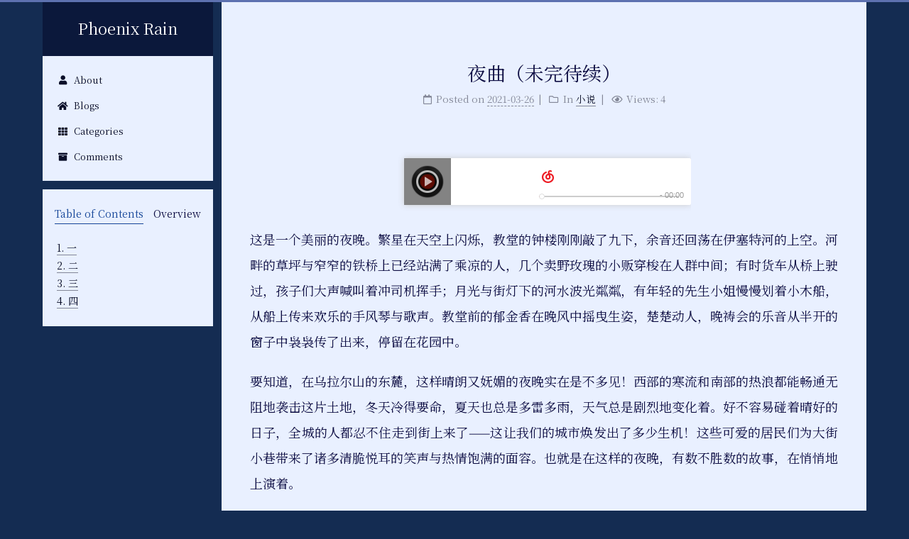

--- FILE ---
content_type: text/html; charset=utf-8
request_url: https://blog.lhp-pku.top/2021/03/26/%E5%A4%9C%E6%9B%B2/index.html
body_size: 14303
content:
<!DOCTYPE html>
<html lang="en">
<head>
  <meta charset="UTF-8">
<meta name="viewport" content="width=device-width, initial-scale=1, maximum-scale=2">
<meta name="theme-color" content="#222">
<meta name="generator" content="Hexo 5.2.0">


  <link rel="apple-touch-icon" sizes="180x180" href="/images/a.png">
  <link rel="icon" type="image/png" sizes="32x32" href="/images/a.jpg">
  <link rel="icon" type="image/png" sizes="16x16" href="/images/a.jpg">
  <link rel="mask-icon" href="/images/a.svg" color="#222">

<link rel="stylesheet" href="/css/main.css">

<link rel="stylesheet" href="https://fonts.loli.net/css?family=Noto+Serif+SC:300,300italic,400,400italic,700,700italic&display=swap&subset=latin,latin-ext">

<link rel="stylesheet" href="//cdn.jsdelivr.net/npm/@fortawesome/fontawesome-free@5.15.0/css/all.min.css">
  <link rel="stylesheet" href="//cdn.jsdelivr.net/npm/animate.css@3.1.1/animate.min.css">

<script class="hexo-configurations">
    var NexT = window.NexT || {};
    var CONFIG = {"hostname":"phoenixrain-pku.github.io","root":"/","scheme":"Pisces","version":"8.0.1","exturl":false,"sidebar":{"position":"left","display":"post","padding":18,"offset":12},"copycode":false,"bookmark":{"enable":false,"color":"#222","save":"auto"},"fancybox":false,"mediumzoom":false,"lazyload":false,"pangu":false,"comments":{"style":"tabs","active":null,"storage":true,"lazyload":false,"nav":null},"motion":{"enable":true,"async":false,"transition":{"post_block":"fadeIn","post_header":"fadeInDown","post_body":"fadeInDown","coll_header":"fadeInLeft","sidebar":"fadeInUp"}},"prism":false,"i18n":{"placeholder":"Searching...","empty":"We didn't find any results for the search: ${query}","hits_time":"${hits} results found in ${time} ms","hits":"${hits} results found"}};
  </script>

  <meta name="description" content="这是一个美丽的夜晚。繁星在天空上闪烁，教堂的钟楼刚刚敲了九下，余音还回荡在伊塞特河的上空。">
<meta property="og:type" content="article">
<meta property="og:title" content="夜曲（未完待续）">
<meta property="og:url" content="https://phoenixrain-pku.github.io/2021/03/26/%E5%A4%9C%E6%9B%B2/index.html">
<meta property="og:site_name" content="Phoenix Rain">
<meta property="og:description" content="这是一个美丽的夜晚。繁星在天空上闪烁，教堂的钟楼刚刚敲了九下，余音还回荡在伊塞特河的上空。">
<meta property="og:locale" content="en_US">
<meta property="article:published_time" content="2021-03-26T15:28:00.000Z">
<meta property="article:modified_time" content="2021-03-26T15:36:24.000Z">
<meta property="article:author" content="Phoenix Rain">
<meta property="article:tag" content="致逸飞">
<meta name="twitter:card" content="summary">


<link rel="canonical" href="https://phoenixrain-pku.github.io/2021/03/26/%E5%A4%9C%E6%9B%B2/">


<script class="page-configurations">
  // https://hexo.io/docs/variables.html
  CONFIG.page = {
    sidebar: "",
    isHome : false,
    isPost : true,
    lang   : 'en'
  };
</script>

  <title>夜曲（未完待续） | Phoenix Rain</title>
  






  <noscript>
  <style>
  body { margin-top: 2rem; }

  .use-motion .menu-item,
  .use-motion .sidebar,
  .use-motion .post-block,
  .use-motion .pagination,
  .use-motion .comments,
  .use-motion .post-header,
  .use-motion .post-body,
  .use-motion .collection-header {
    visibility: visible;
  }

  .use-motion .header,
  .use-motion .site-brand-container .toggle,
  .use-motion .footer { opacity: initial; }

  .use-motion .site-title,
  .use-motion .site-subtitle,
  .use-motion .custom-logo-image {
    opacity: initial;
    top: initial;
  }

  .use-motion .logo-line {
    transform: scaleX(1);
  }

  .search-pop-overlay, .sidebar-nav { display: none; }
  .sidebar-panel { display: block; }
  </style>
</noscript>

<link rel="alternate" href="/atom.xml" title="Phoenix Rain" type="application/atom+xml">
</head>

<body itemscope itemtype="http://schema.org/WebPage" class="use-motion">
  <div class="headband"></div>

  <main class="main">
    <header class="header" itemscope itemtype="http://schema.org/WPHeader">
      <div class="header-inner"><div class="site-brand-container">
  <div class="site-nav-toggle">
    <div class="toggle" aria-label="Toggle navigation bar">
        <span class="toggle-line"></span>
        <span class="toggle-line"></span>
        <span class="toggle-line"></span>
    </div>
  </div>

  <div class="site-meta">

    <a href="/" class="brand" rel="start">
      <i class="logo-line"></i>
      <h1 class="site-title">Phoenix Rain</h1>
      <i class="logo-line"></i>
    </a>
  </div>

  <div class="site-nav-right">
    <div class="toggle popup-trigger">
    </div>
  </div>
</div>



<nav class="site-nav">
  <ul class="main-menu menu">
        <li class="menu-item menu-item-about">

    <a href="/about/" rel="section"><i class="fa fa-user fa-fw"></i>About</a>

  </li>
        <li class="menu-item menu-item-blogs">

    <a href="/" rel="section"><i class="fa fa-home fa-fw"></i>Blogs</a>

  </li>
        <li class="menu-item menu-item-categories">

    <a href="/categories/" rel="section"><i class="fa fa-th fa-fw"></i>Categories</a>

  </li>
        <li class="menu-item menu-item-comments">

    <a href="/comments/" rel="section"><i class="fa fa-archive fa-fw"></i>Comments</a>

  </li>
  </ul>
</nav>




</div>
        
  
  <div class="toggle sidebar-toggle">
    <span class="toggle-line"></span>
    <span class="toggle-line"></span>
    <span class="toggle-line"></span>
  </div>

  <aside class="sidebar">

    <div class="sidebar-inner sidebar-nav-active sidebar-toc-active">
      <ul class="sidebar-nav">
        <li class="sidebar-nav-toc">
          Table of Contents
        </li>
        <li class="sidebar-nav-overview">
          Overview
        </li>
      </ul>

      <!--noindex-->
      <section class="post-toc-wrap sidebar-panel">
          <div class="post-toc animated"><ol class="nav"><li class="nav-item nav-level-2"><a class="nav-link" href="#%E4%B8%80"><span class="nav-number">1.</span> <span class="nav-text">一</span></a></li><li class="nav-item nav-level-2"><a class="nav-link" href="#%E4%BA%8C"><span class="nav-number">2.</span> <span class="nav-text">二</span></a></li><li class="nav-item nav-level-2"><a class="nav-link" href="#%E4%B8%89"><span class="nav-number">3.</span> <span class="nav-text">三</span></a></li><li class="nav-item nav-level-2"><a class="nav-link" href="#%E5%9B%9B"><span class="nav-number">4.</span> <span class="nav-text">四</span></a></li></ol></div>
      </section>
      <!--/noindex-->

      <section class="site-overview-wrap sidebar-panel">
        <div class="site-author site-overview-item animated" itemprop="author" itemscope itemtype="http://schema.org/Person">
  <p class="site-author-name" itemprop="name">Phoenix Rain</p>
  <div class="site-description" itemprop="description">与所有摧毁艺术的事物保持抗衡</div>
</div>
<div class="site-state-wrap site-overview-item animated">
  <nav class="site-state">
      <div class="site-state-item site-state-posts">
          <a href="/archives">
          <span class="site-state-item-count">49</span>
          <span class="site-state-item-name">posts</span>
        </a>
      </div>
      <div class="site-state-item site-state-categories">
            <a href="/categories/">
        <span class="site-state-item-count">5</span>
        <span class="site-state-item-name">categories</span></a>
      </div>
      <div class="site-state-item site-state-tags">
            <a href="/tags/">
        <span class="site-state-item-count">14</span>
        <span class="site-state-item-name">tags</span></a>
      </div>
  </nav>
</div>



      </section>
    </div>
  </aside>
  <div class="sidebar-dimmer"></div>


    </header>

    
  <div class="back-to-top">
    <i class="fa fa-arrow-up"></i>
    <span>0%</span>
  </div>

<noscript>
  <div class="noscript-warning">Theme NexT works best with JavaScript enabled</div>
</noscript>


    <div class="main-inner post posts-expand">
      

      

  


<div class="post-block">
  
  

  <article itemscope itemtype="http://schema.org/Article" class="post-content" lang="en">
    <link itemprop="mainEntityOfPage" href="https://phoenixrain-pku.github.io/2021/03/26/%E5%A4%9C%E6%9B%B2/">

    <span hidden itemprop="author" itemscope itemtype="http://schema.org/Person">
      <meta itemprop="image" content="/images/avatar.gif">
      <meta itemprop="name" content="Phoenix Rain">
      <meta itemprop="description" content="与所有摧毁艺术的事物保持抗衡">
    </span>

    <span hidden itemprop="publisher" itemscope itemtype="http://schema.org/Organization">
      <meta itemprop="name" content="Phoenix Rain">
    </span>
      <header class="post-header">
        <h1 class="post-title" itemprop="name headline">
          夜曲（未完待续）
        </h1>

        <div class="post-meta-container">
          <div class="post-meta">
    <span class="post-meta-item">
      <span class="post-meta-item-icon">
        <i class="far fa-calendar"></i>
      </span>
      <span class="post-meta-item-text">Posted on</span>
      

      <time title="Created: 2021-03-26 23:28:00 / Modified: 23:36:24" itemprop="dateCreated datePublished" datetime="2021-03-26T23:28:00+08:00">2021-03-26</time>
    </span>
    <span class="post-meta-item">
      <span class="post-meta-item-icon">
        <i class="far fa-folder"></i>
      </span>
      <span class="post-meta-item-text">In</span>
        <span itemprop="about" itemscope itemtype="http://schema.org/Thing">
          <a href="/categories/%E5%B0%8F%E8%AF%B4/" itemprop="url" rel="index"><span itemprop="name">小说</span></a>
        </span>
    </span>

  
    <span class="post-meta-item" title="Views" id="busuanzi_container_page_pv" style="display: none;">
      <span class="post-meta-item-icon">
        <i class="far fa-eye"></i>
      </span>
      <span class="post-meta-item-text">Views: </span>
      <span id="busuanzi_value_page_pv"></span>
    </span>
</div>

        </div>
      </header>

    
    
    
    <div class="post-body" itemprop="articleBody">
        <div align="center"><iframe frameborder="no" border="0" marginwidth="0" marginheight="0" width=50% height=86 src="https://music.163.com/outchain/player?type=2&id=5173092&auto=0&height=66"></iframe></div>

<p>这是一个美丽的夜晚。繁星在天空上闪烁，教堂的钟楼刚刚敲了九下，余音还回荡在伊塞特河的上空。<a id="more"></a>河畔的草坪与窄窄的铁桥上已经站满了乘凉的人，几个卖野玫瑰的小贩穿梭在人群中间；有时货车从桥上驶过，孩子们大声喊叫着冲司机挥手；月光与街灯下的河水波光粼粼，有年轻的先生小姐慢慢划着小木船，从船上传来欢乐的手风琴与歌声。教堂前的郁金香在晚风中摇曳生姿，楚楚动人，晚祷会的乐音从半开的窗子中袅袅传了出来，停留在花园中。</p>
<p>要知道，在乌拉尔山的东麓，这样晴朗又妩媚的夜晚实在是不多见！西部的寒流和南部的热浪都能畅通无阻地袭击这片土地，冬天冷得要命，夏天也总是多雷多雨，天气总是剧烈地变化着。好不容易碰着晴好的日子，全城的人都忍不住走到街上来了——这让我们的城市焕发出了多少生机！这些可爱的居民们为大街小巷带来了诸多清脆悦耳的笑声与热情饱满的面容。也就是在这样的夜晚，有数不胜数的故事，在悄悄地上演着。</p>
<h2 id="一"><a href="#一" class="headerlink" title="一"></a>一</h2><p>此时此刻，河畔站着一位年轻姑娘。她像是有些紧张局促，时不时地望向干净清澈的河水，又望向教堂的大门。如果您喜爱阅读诗歌，准能一眼认出来这位姑娘——她为埃克斯摩出版社撰稿，常常发表哀伤柔美的抒情诗。这次是她刚刚从圣彼得堡旅居归来，准备在伊塞特河边继续她的创作。女诗人戴了一顶酒红色的帽子，穿着白衬衫与长裙。她看起来心事重重，仿佛在等什么人——果然，不久后，一位刚刚完成了晚祷的小伙子从教堂走了出来。他稍作张望，很快便认出了女诗人，立刻迈开步伐，走到她身边，冲着她摘下礼帽，微微欠身。女诗人回礼后，他们便一起向河边走去。</p>
<p>“您是刚刚参加了晚祷吗？”女诗人主动开口问道。</p>
<p>“是的，我也为唱诗班演奏风琴。可爱的孩子们呵！他们真是天使，我乐于与他们在一起。”年轻的风琴手回答道。他匆匆瞥了女诗人一眼——她是个瘦削的黑头发姑娘，小圆帽在她的眼睛上方留下阴影。女诗人也转头看了一眼风琴手——目光相撞后，她立刻转开了眼神，脸庞有些泛红。</p>
<p>“我记得您在信中提过您的唱诗班——我童年的时候也参加过。不过不在叶卡捷琳堡，而是在东部一座小镇。”女诗人说。“您常常提起音乐，就我所知，您可是个十足的印象派分子！”</p>
<p>“是这样，我从学生时代就喜欢法国音乐了。只可惜我是个倒霉的风琴手，耳边除了圣乐就是索洛维约夫-谢多伊的调调。唉，您可知道，我是多么憧憬能在塞纳河旁演奏德彪西呢！哪怕一次也好呀！”风琴手说道。他很欢喜，女诗人这么快就同他开启了音乐的话题。他与女诗人从九个月前开始通信，起因是女诗人委托她在编辑部的朋友寻一位教堂乐师，通过信件采访。在通信中他发现到她对法国浪漫派音乐颇有了解，在采访之后继续与她保持着交流，直到她提及要回到叶卡捷琳堡来。他们便约定了在她回来之后的第一夜相见。</p>
<p>女诗人咯咯地笑了。“瞧您说的！我去过塞纳河，并不比咱们这里好多少。”她停下了脚步，低头望着流淌的河水，河面上倒映着金黄色的月亮。“咱们这里多美呀！可亲的人们唱着欢快的民歌，晚风抚平夏日的燥热……啊，那艘小船上的姑娘是在唱格林卡的小曲吗？真是动听！您一定也喜欢格林卡吧？请别见怪，可您的确是在信中没有提到过！您总是在说拉威尔和德彪西……”女诗人斜靠在河边的栏杆上，问道。</p>
<p>“当然，谁会不喜欢格林卡呢？我人生中听过的第一部歌剧就是他写的！那时我才十岁，父亲带我去莫斯科，聆听了一场《鲁斯兰与柳德米拉》。多么绚烂多彩！”风琴手回忆着。</p>
<p>“这部歌剧我也听过，那时我也才是个小姑娘，狂热地爱着普希金，才选了这部去听！当然，我现在也是爱着普希金的！‘我怀着年轻人的希望的幻想，我怀着热恋的狂喜，急急忙忙念起咒语， 我呼唤神灵’，多么有趣呀！”女诗人又笑了。“我曾经还模仿过普希金，他真是像太阳一样耀眼！”</p>
<p>“但似乎您更擅长忧郁的情诗——不必惊讶地看着我，您的诗作我拜读了很多，从中看到了阿赫马托娃的影子。您的诗歌有时甜蜜有时沉重，让人捉摸不透。您似乎渴望爱情，却又似乎表露出胆怯。”</p>
<p>“可别取笑我了！哎，您说的也没错，我的确是一个多愁善感又摇摆不定的女人。不管您信不信，我目前还没有恋爱……我虽然喜欢卖弄些文字功夫，但真的见了人，又不知道怎么把话说得巧妙得体——您瞧，即使是与您这样博学多识的艺术家交谈，我也是有些不知所措的，生怕冲撞了您。因此，若我的话让您感到不愉快了，请您务必提出，也请您相信我不是故意的！”</p>
<p>“当真如此吗？不瞒您说，我感觉与您交谈非常畅快，亲切又自然，就好像这九个月来，我们一直是这样面对面说话一般。”风琴手说完，又抬头看了一眼女诗人，结果恰巧和她的目光撞上。他又感觉她的面颊好像红了起来。</p>
<p>他们又开始沿着河岸继续走路了，教堂的钟又敲了十下。这时河面上的船只已经寥寥无几，月亮升得也更高了。“真是抱歉，”女诗人开口了，“明知道您热爱的是法国音乐，我却硬拉着您讨论什么格林卡！”她垂下眼睛。“请您原谅。今天时间也不早了，我可能得回去收拾房间，房东太太也许还在等我……如果您还有什么想交流的，我随时愿意洗耳恭听……或者说，我由衷地希望和您继续谈下去，如果您不介意的话。”</p>
<p>“当然不！您可知道，今天晚上我感到多么喜悦？我已经很久没有和别人交流得如此欢欣鼓舞了。见到您之前我还有些紧张……毕竟我们在信中的交流是多么天马行空，可我担心万一您见到我后，发现我其实就是个无知浅薄的草木愚夫而打发我离开……因此能听到您这样说，我实在是喜出望外！”风琴手激动地说。</p>
<p>“那明天您什么时候有时间？我可以再来这里等您。”</p>
<p>“明天吗？明天……也许仍是晚上九点？唱诗班九点结束排练。唉，真是感谢您来这里等我。如果您不介意……也许是作为您的等待的补偿，我希望您允许我送您回去。”风琴手的声音越压越低，他小心地看向女诗人。</p>
<p>“您真的这样想吗？您这么说，让我都有些受宠若惊了！”女诗人的声音充满惊喜。“如果您不嫌麻烦的话，我也实在渴望您陪我走完这一趟……您瞧，我就住在河的对岸，也并不会耽误您太多时间。我斗胆提出一个请求：您能否陪我去那边买一束野玫瑰？我喜欢鲜花……想想看，我回到叶卡捷琳堡的第一个夜晚，在与您如此愉快的交谈后，带着玫瑰花回到家中，这是多么幸福啊！我实在是太感激您了！”女诗人像个小孩子般地笑了起来。</p>
<p>两个年轻人一起走到桥边上卖野玫瑰的小贩面前。风琴手想为女诗人买下鲜花，却被她拒绝了。“谢谢您的好意，但我们毕竟是第一次见面，就让您送我东西，实在不妥……”她说道。然后他们便走向河对岸的一排小楼。女诗人上楼前又热切地转向了风琴手，说道：“谢谢您的陪伴！感激不尽！祝您晚安！”</p>
<p>风琴手久久盯着她离去的楼梯口，好像内心深处被什么激发了一般，久久无法平静。“明天！”他在心中暗暗想着。“明天我就能再见到她了！天呐，她看上去也是那般的快乐——我真希望这快乐是我带给她的！”他准备回到自己家中，并且他也知道，接下来的一整天他都得在盛情盼望中煎熬着度过了！</p>
<h2 id="二"><a href="#二" class="headerlink" title="二"></a>二</h2><p>女诗人回到了家中。她的居所是一间东向的小房间，里面铺着薄地毯，花纹模仿了十八世纪的款式。客厅稍显局促，只有一张沙发，除了一幅仿制的布格罗的油画外再无装饰。相比之下卧室则宽敞了许多，里面摆着一张胡桃木双人床。床左侧是梳妆台和气派的大落地灯，右侧是深咖色的衣柜。书房和卫生间挨在一起，都很狭小，尤其是书房，几乎被一张大写字桌占满了。她把野玫瑰插进了一盏玻璃花瓶，开始整理东西。她的行李很少，只有两个软布袋子，里面装着几本书、夏季的裙子、小帽和披肩，以及一些珍珠首饰。她把衣服收进衣柜，又将饰品摆在了梳妆台上，便去休息了。</p>
<p>第二天清晨，女诗人在家中用过了早餐——几片厚面包和一碗热牛奶，还没来得及开始写作，门铃就响了起来。女诗人去开了门，门口站着一位长发的男青年。“是您！”女诗人高兴地叫着，一边将男青年迎入了房间。“这不是可亲可敬的米哈伊尔·弗鲁贝尔先生吗？您怎么大驾光临寒舍了？您不忙着创作您举世无双的恶魔雕像吗？”女诗人打趣道。</p>
<p>“可别这么叫我。您再这么说，我可就得称您为阿赫马托娃小姐了！”雕像家嘴上责怪着，却温柔地吻了女诗人的手，然后很不见外地坐到了沙发上。“你是不是昨天才到？一定累坏了吧？”雕像家问，已经不再对她使用敬称。</p>
<p>“是呀！昨天黄昏才到，买了些日用品，晚上还去见河对面的教堂见了一位演奏风琴的乐师。本想着下午再去找你，结果你怎么早早就来了！弄得我手足无措。家里什么点心还都没买，你先喝点茶吧，我从圣彼得堡带回来的。”女诗人为他端上一小盏热茶，茶具的形制与图案也是十八世纪末的风格。</p>
<p>“谢谢你！你总是这么思虑周全……茶还不错。那位乐师怎么样？你喜欢他吗？”</p>
<p>“哎呀！这是问的什么问题，我和他才见了一面……别取笑我了！我还要问问你呢！你和塔塔怎么样了？我走之前你就说要向她求婚来着……”</p>
<p>“我就知道你要问这个！唉，你怎么就这么关心你的塔塔……可恶，这爱称太肉麻了。如你所愿，塔基亚娜小姐现在是我的未婚妻了。前两天她听说你要回来，别提有多开心了！让我想想……这周末你有时间吗？我叫上她，咱们去剧院！”</p>
<p>女诗人听到“未婚妻”立刻笑了起来。“这真是太好了！多让人羡慕呀。我倒想起来上学的时候咱们跷课去剧院……当时除了咱们三个还有谁？是不是还有伊万和弗拉希卡？”</p>
<p>“还有尤里。这些高材生们都去莫斯科和圣彼得堡了，塔基亚娜又经常跟着舞团满世界巡演，我一个人都快闷死了。听说你回来，我真是激动！你这几天想去哪玩吗？可以随时找我！我现在就住在路东的一个社区里……我给你写地址。”雕像家拿起茶几上的纸笔，匆匆忙忙写下了自己的住址。“你什么时候还去河对岸的教堂？里面多了几尊小天使，全都是我雕的，前一阵儿获了奖。”雕像家洋洋得意地说。</p>
<p>“你可真厉害！我实在是忍不住要赞美您——哎呀，允许我再对您用一次敬称！等着瞧吧，您以后肯定是要声名赫赫的，连弗鲁贝尔都不在话下！”</p>
<p>面对女诗人的赞许，雕像家愈发得意，虽然打学生时代起，他已经听过无数次这位黑眼睛黑头发的姑娘的称赞了。雕像家喝完了茶，开始在客厅内转悠。“嗳，今天来得匆忙，什么也没带。你是不是还要继续之前的创作……？好好写，发表之后我可得认真拜读一番。那我就先不打扰你了！总之，你要是觉着无聊了，就来找我！我还有好多故事想给你讲，相信我，你肯定感兴趣的。等塔基亚娜回来了，咱们可一定得好好出去玩一趟！”雕像家从衣帽架上取来礼帽，准备离开了。</p>
<p>“一言为定！”女诗人说。她把雕像家送到了楼梯下面。</p>
<h2 id="三"><a href="#三" class="headerlink" title="三"></a>三</h2><p>女诗人与雕像家和风琴手纠缠。这里还要写很多很多很多很多。</p>
<h2 id="四"><a href="#四" class="headerlink" title="四"></a>四</h2><p>夜已经很深了，女诗人又换了一盏灯。狭小的房间中笼罩着蜡黄的光，一片寂静。客厅的另一端坐着风琴手，他们已经这样静默无言地坐了很长时间。客厅桌上的百合花似乎已有枯萎的迹象，女诗人几乎能听到花瓣逐渐萎蔫的声音。</p>
<p>“我觉得没什么可说的了。”女诗人突然站了起来，望向角落中的风琴手。她如炬的目光散发着坚定。“您瞧，今晚我上您这儿来，只消告诉您一句：我真已决心将一切献给您。我明白这有多无礼与自私，但我实在是恳求您听完这句……您永远不知道，这些日子我是怎样压抑着告诉你我决心的冲动！但我实在忍不住了……现在我也说完了，如果您要赶我走，我立刻就离开。”</p>
<p>风琴手的嘴唇有些颤抖。“您明知我永远不会拒绝您的。只是我不能这样……这会对不起您。但我又怎可能让您离开呢？”</p>
<p>风琴手抬起眼睛看着女诗人。摇摆不定的灯光再次铺满在她年轻的脸庞上，风吹开了窗子，木风铃开始叮当作响。他又看了一眼窗外，伊塞特河在月光下透亮明净、汩汩奔流。“我爱她！”他在心中暗暗想着。“除了她我什么人都不会再爱了！我不能让她走——永远都不能！”他突然从座位上站起，一把关上窗，三两步走向女诗人，狂热地拥她入怀，并在她唇上留下绵延而疯狂的吻。</p>
<p>后半夜过得极其漫长，月光再次撞破了虚掩的窗子，流泻在风琴手的床上，并随着消逝的时间而偏移着。灯油逐渐耗尽，只有月光放肆地斜射到房间内，提供着细微的光明，就如他们在黑暗中放纵的情欲一般。一直到将近黎明，他们才紧握着彼此的手，赤裸裸地躺在一尘不染的月光中。他们又陷入另一种甜蜜而快乐的静谧。</p>
<p>“我恳求您，暂时什么都别说。”女诗人低低说道。</p>
<p>她的呼吸依旧局促不安。她用手肘支起身体，简单整理了一下散乱的长发，又低头吻了他。他们在静谧中一直躺到了太阳彻底升起。</p>
<p>“也许我们都该走了？您是否还要去出版社？也许我可以送您，然后再到教堂去排我的唱诗班。”风琴手最终打破了沉默。</p>
<p>“今天的确是要去出版社，约了一个稿子要谈……那如果不麻烦的您，我真的很乐意与您一道走。”女诗人答到。“那么我们就起来……”她从床上坐起，似乎本想下床，又回头看向她的爱人，有点不知所措的样子。他们对视了几秒，突然一起笑了起来。</p>
<p>“亲爱的——如果您允许我这么叫您的话。您真是太可爱了。您现在还紧张什么呢？”风琴手笑道，看着红晕又飞速盖上她的脸庞。他从床头柜上把她的褐色毛衣与格子长裙递过去，看着她穿好衣服。</p>
<p>“我需要借用一下您的卫生间，希望您不会介意。”女诗人小声地说。</p>
<p>“当然不会！您就把这里当成您自己的家——我无意冒犯，但我是说，只要您愿意，您可以把这里的一切都当成您自己的。”风琴手也压低了声音。他又凑过去轻轻吻了她。</p>
<p>女诗人又笑了笑，轻巧地从床上下来，穿过卧室，走到客厅另一侧的卫生间，锁上了门。她打开了水龙头，盯着镜子中自己还在泛红的脸庞。这时她突然听到钢琴的声音从卧室中传来，盖过了水声。她的内心本来轻盈无比，只是以为风琴手准备玩乐般地弹奏一些欢快的小曲子。但当她听完前三个和弦之后，突然意识到并非如此——她好像被音乐紧缚住一般，僵在原地，只能屏住呼吸，侧耳谛听着房间那一端的旋律。</p>
<p>风琴手在演奏肖邦的一首夜曲，她过去曾和他共同听过许多次。低沉的柱式和弦庄严又哀伤地向她推进，如同在宣判着整个世界的苦难。在这样悲痛欲绝的低沉之上是叙事诗般柔美的小调旋律，如同在诉说她与他沉溺在黑暗中的让人肝肠寸断的爱情。她扶着水池一直听着……黎明门前的琴声不带一分一毫的克制与保留，强烈地冲击着她的内心，撕裂般的悲楚与情愫就如同一场空前绝后、孤注一掷的出征，让她无从抵抗。她开始颤抖——她感受到毕生的情与爱在她体内轰然炸裂，万丈光芒越过无限劫难覆盖了她全部的灵魂。</p>
<p>在长夜落幕时分，她走进风琴手的房间之前，本以为自己已下定决心，以为自己对他的爱已经超越一切。但直到这一刻，她才彻底意识到她的爱有多么强烈与奔涌。她从未意识到自己是这样爱着他的——爱得不知悔改、覆水难收。她似乎猛然觉醒，并彻底看清了自己激剧到摧枯拉朽，也必将无法回头的爱；过去种种琐碎的情感——即使已浓重到足够她为之奋不顾身——与此时此刻比起来都不值一提。她顿悟了自己要做什么。即使在短暂的幸福之后仍是苦痛，她也要坚定不移地走进去。不论她漫长的追寻最后怎样收尾，不论是圆满或悲剧，亦不论释然与否，她都要在此时此刻彻底挺身而出。</p>
<p>“从前种种，譬如昨日死；从后种种，譬如今日生！”她在心中默念着。“我爱他，这就我是眼前唯一重要的事情，也是唯一指引着我的事情。我爱他！过去无论如何已然过去，从今以后我便于这万事万物中只爱他一人。我的诗歌将只为他而作，我的昼夜将只受他掌控，我的生命便也将全部交由他了！”她从水池上方抬起头，看到阳光透过木门的格栅落进她的双眼。“去吧，结束这些挣扎吧！你终将逝去，惟愿你的爱情可以永生不死！去吧，去爱他吧——这将是你一生最宏大的时刻！”她在这一时刻才终于明白自己下定了决心。她突然明白了何为朝闻夕死——若是她的整个世界在此时此刻毁灭，她也心甘情愿了！她推开锁住的门，直面着扑面而来的阳光，步履坚决地走向门后刚刚停下演奏、略显错愕地看着她的风琴手。“我将永远爱您！”泪水从她的眼眶中滑出。</p>

    </div>

    
    
    

    <footer class="post-footer">
          

  <div class="followme">
    <span>Welcome to my other publishing channels</span>

    <div class="social-list">

        <div class="social-item">
          <a target="_blank" class="social-link" href="/atom.xml">
            <span class="icon">
              <i class="fa fa-rss"></i>
            </span>

            <span class="label">RSS</span>
          </a>
        </div>
    </div>
  </div>

          <div class="post-tags">
              <a href="/tags/%E8%87%B4%E9%80%B8%E9%A3%9E/" rel="tag"># 致逸飞</a>
          </div>

        

          <div class="post-nav">
            <div class="post-nav-item">
                <a href="/2021/03/19/%E9%80%9A%E8%BF%87%E6%A8%A1%E6%8B%9F%E7%A4%BE%E4%BC%9A%E7%BD%91%E7%BB%9C%E9%AA%8C%E8%AF%81%E5%8F%8B%E8%B0%8A%E6%82%96%E8%AE%BA/" rel="prev" title="通过模拟社会网络验证友谊悖论">
                  <i class="fa fa-chevron-left"></i> 通过模拟社会网络验证友谊悖论
                </a>
            </div>
            <div class="post-nav-item">
                <a href="/2021/04/21/%E5%8D%9A%E5%BC%88%E4%B8%AD%E7%9A%84%E7%BA%B3%E4%BB%80%E5%9D%87%E8%A1%A1%E6%B1%82%E8%A7%A3/" rel="next" title="博弈中的纳什均衡求解">
                  博弈中的纳什均衡求解 <i class="fa fa-chevron-right"></i>
                </a>
            </div>
          </div>
    </footer>
  </article>
</div>






      

<script>
  window.addEventListener('tabs:register', () => {
    let { activeClass } = CONFIG.comments;
    if (CONFIG.comments.storage) {
      activeClass = localStorage.getItem('comments_active') || activeClass;
    }
    if (activeClass) {
      const activeTab = document.querySelector(`a[href="#comment-${activeClass}"]`);
      if (activeTab) {
        activeTab.click();
      }
    }
  });
  if (CONFIG.comments.storage) {
    window.addEventListener('tabs:click', event => {
      if (!event.target.matches('.tabs-comment .tab-content .tab-pane')) return;
      const commentClass = event.target.classList[1];
      localStorage.setItem('comments_active', commentClass);
    });
  }
</script>

    </div>
  </main>

  <footer class="footer">
    <div class="footer-inner">
      

      

<div class="copyright">
  
  &copy; 
  <span itemprop="copyrightYear">2024</span>
  <span class="with-love">
    <i class="fa fa-heart"></i>
  </span>
  <span class="author" itemprop="copyrightHolder">Phoenix Rain</span>
</div>
<div class="busuanzi-count">
    <span class="post-meta-item" id="busuanzi_container_site_uv" style="display: none;">
      <span class="post-meta-item-icon">
        <i class="fa fa-user"></i>
      </span>
      <span class="site-uv" title="Total Visitors">
        <span id="busuanzi_value_site_uv"></span>
      </span>
    </span>
    <span class="post-meta-item" id="busuanzi_container_site_pv" style="display: none;">
      <span class="post-meta-item-icon">
        <i class="fa fa-eye"></i>
      </span>
      <span class="site-pv" title="Total Views">
        <span id="busuanzi_value_site_pv"></span>
      </span>
    </span>
</div>



    </div>
  </footer>

  
  <script src="//cdn.jsdelivr.net/npm/animejs@3.2.0/lib/anime.min.js"></script>
<script src="/js/utils.js"></script><script src="/js/motion.js"></script><script src="/js/next-boot.js"></script>

  


















  
  <script async src="https://busuanzi.ibruce.info/busuanzi/2.3/busuanzi.pure.mini.js"></script>








  

  

  

</body>
</html>


--- FILE ---
content_type: application/javascript
request_url: https://fp-upload.dun.163.com/v2/js/d
body_size: 185
content:
{"code":200,"data":{"dt":"D+QjUHuK+QhFUlUVEQLS2rgRANgL7ZJE","st":1768990326418,"tid":"xQbmJ7fQ6HpFVgQARRbWm7kURJ0buJJQ"},"msg":"ok"}

--- FILE ---
content_type: text/plain;charset=UTF-8
request_url: https://music.163.com/weapi/song/detail
body_size: 39
content:
{"songs":[],"equalizers":{"5173092":"classic"},"code":200}

--- FILE ---
content_type: application/javascript; charset=utf-8
request_url: https://blog.lhp-pku.top/js/utils.js
body_size: 3911
content:
/* global NexT, CONFIG */

HTMLElement.prototype.wrap = function(wrapper) {
  this.parentNode.insertBefore(wrapper, this);
  this.parentNode.removeChild(this);
  wrapper.appendChild(this);
};

// https://caniuse.com/#feat=mdn-api_element_classlist_replace
if (typeof DOMTokenList.prototype.replace !== 'function') {
  DOMTokenList.prototype.replace = function(remove, add) {
    this.remove(remove);
    this.add(add);
  };
}

NexT.utils = {

  /**
   * Wrap images with fancybox.
   */
  wrapImageWithFancyBox: function() {
    document.querySelectorAll('.post-body :not(a) > img, .post-body > img').forEach(element => {
      const $image = $(element);
      const imageLink = $image.attr('data-src') || $image.attr('src');
      const $imageWrapLink = $image.wrap(`<a class="fancybox fancybox.image" href="${imageLink}" itemscope itemtype="http://schema.org/ImageObject" itemprop="url"></a>`).parent('a');
      if ($image.is('.post-gallery img')) {
        $imageWrapLink.attr('data-fancybox', 'gallery').attr('rel', 'gallery');
      } else if ($image.is('.group-picture img')) {
        $imageWrapLink.attr('data-fancybox', 'group').attr('rel', 'group');
      } else {
        $imageWrapLink.attr('data-fancybox', 'default').attr('rel', 'default');
      }

      const imageTitle = $image.attr('title') || $image.attr('alt');
      if (imageTitle) {
        $imageWrapLink.append(`<p class="image-caption">${imageTitle}</p>`);
        // Make sure img title tag will show correctly in fancybox
        $imageWrapLink.attr('title', imageTitle).attr('data-caption', imageTitle);
      }
    });

    $.fancybox.defaults.hash = false;
    $('.fancybox').fancybox({
      loop   : true,
      helpers: {
        overlay: {
          locked: false
        }
      }
    });
  },

  registerExtURL: function() {
    document.querySelectorAll('span.exturl').forEach(element => {
      const link = document.createElement('a');
      // https://stackoverflow.com/questions/30106476/using-javascripts-atob-to-decode-base64-doesnt-properly-decode-utf-8-strings
      link.href = decodeURIComponent(atob(element.dataset.url).split('').map(c => {
        return '%' + ('00' + c.charCodeAt(0).toString(16)).slice(-2);
      }).join(''));
      link.rel = 'noopener external nofollow noreferrer';
      link.target = '_blank';
      link.className = element.className;
      link.title = element.title;
      link.innerHTML = element.innerHTML;
      element.parentNode.replaceChild(link, element);
    });
  },

  /**
   * One-click copy code support.
   */
  registerCopyCode: function() {
    let figure = document.querySelectorAll('figure.highlight');
    if (figure.length === 0) figure = document.querySelectorAll('pre');
    figure.forEach(element => {
      element.querySelectorAll('.code .line span').forEach(span => {
        span.classList.forEach(name => {
          span.classList.replace(name, `hljs-${name}`);
        });
      });
      if (!CONFIG.copycode) return;
      element.insertAdjacentHTML('beforeend', '<div class="copy-btn"><i class="fa fa-copy fa-fw"></i></div>');
      const button = element.querySelector('.copy-btn');
      button.addEventListener('click', () => {
        const lines = element.querySelector('.code') || element.querySelector('code');
        const code = lines.innerText;
        const ta = document.createElement('textarea');
        ta.style.top = window.scrollY + 'px'; // Prevent page scrolling
        ta.style.position = 'absolute';
        ta.style.opacity = '0';
        ta.readOnly = true;
        ta.value = code;
        document.body.append(ta);
        ta.select();
        ta.setSelectionRange(0, code.length);
        ta.readOnly = false;
        const result = document.execCommand('copy');
        button.querySelector('i').className = result ? 'fa fa-check-circle fa-fw' : 'fa fa-times-circle fa-fw';
        ta.blur(); // For iOS
        button.blur();
        document.body.removeChild(ta);
      });
      element.addEventListener('mouseleave', () => {
        setTimeout(() => {
          button.querySelector('i').className = 'fa fa-copy fa-fw';
        }, 300);
      });
    });
  },

  wrapTableWithBox: function() {
    document.querySelectorAll('table').forEach(element => {
      const box = document.createElement('div');
      box.className = 'table-container';
      element.wrap(box);
    });
  },

  registerVideoIframe: function() {
    document.querySelectorAll('iframe').forEach(element => {
      const supported = [
        'www.youtube.com',
        'player.vimeo.com',
        'player.youku.com',
        'player.bilibili.com',
        'www.tudou.com'
      ].some(host => element.src.includes(host));
      if (supported && !element.parentNode.matches('.video-container')) {
        const box = document.createElement('div');
        box.className = 'video-container';
        element.wrap(box);
        const width = Number(element.width);
        const height = Number(element.height);
        if (width && height) {
          box.style.paddingTop = (height / width * 100) + '%';
        }
      }
    });
  },

  registerScrollPercent: function() {
    const backToTop = document.querySelector('.back-to-top');
    const readingProgressBar = document.querySelector('.reading-progress-bar');
    // For init back to top in sidebar if page was scrolled after page refresh.
    window.addEventListener('scroll', () => {
      if (backToTop || readingProgressBar) {
        const contentHeight = document.body.scrollHeight - window.innerHeight;
        const scrollPercent = contentHeight > 0 ? Math.min(100 * window.scrollY / contentHeight, 100) : 0;
        if (backToTop) {
          backToTop.classList.toggle('back-to-top-on', Math.round(scrollPercent) >= 5);
          backToTop.querySelector('span').innerText = Math.round(scrollPercent) + '%';
        }
        if (readingProgressBar) {
          readingProgressBar.style.width = scrollPercent.toFixed(2) + '%';
        }
      }
      if (!Array.isArray(NexT.utils.sections)) return;
      let index = NexT.utils.sections.findIndex(element => {
        return element && element.getBoundingClientRect().top > 0;
      });
      if (index === -1) {
        index = NexT.utils.sections.length - 1;
      } else if (index > 0) {
        index--;
      }
      this.activateNavByIndex(index);
    });

    backToTop && backToTop.addEventListener('click', () => {
      window.anime({
        targets  : document.scrollingElement,
        duration : 500,
        easing   : 'linear',
        scrollTop: 0
      });
    });
  },

  /**
   * Tabs tag listener (without twitter bootstrap).
   */
  registerTabsTag: function() {
    // Binding `nav-tabs` & `tab-content` by real time permalink changing.
    document.querySelectorAll('.tabs ul.nav-tabs .tab').forEach(element => {
      element.addEventListener('click', event => {
        event.preventDefault();
        // Prevent selected tab to select again.
        if (element.classList.contains('active')) return;
        // Add & Remove active class on `nav-tabs` & `tab-content`.
        [...element.parentNode.children].forEach(target => {
          target.classList.toggle('active', target === element);
        });
        // https://stackoverflow.com/questions/20306204/using-queryselector-with-ids-that-are-numbers
        const tActive = document.getElementById(element.querySelector('a').getAttribute('href').replace('#', ''));
        [...tActive.parentNode.children].forEach(target => {
          target.classList.toggle('active', target === tActive);
        });
        // Trigger event
        tActive.dispatchEvent(new Event('tabs:click', {
          bubbles: true
        }));
      });
    });

    window.dispatchEvent(new Event('tabs:register'));
  },

  registerCanIUseTag: function() {
    // Get responsive height passed from iframe.
    window.addEventListener('message', ({ data }) => {
      if (typeof data === 'string' && data.includes('ciu_embed')) {
        const featureID = data.split(':')[1];
        const height = data.split(':')[2];
        document.querySelector(`iframe[data-feature=${featureID}]`).style.height = parseInt(height, 10) + 5 + 'px';
      }
    }, false);
  },

  registerActiveMenuItem: function() {
    document.querySelectorAll('.menu-item a[href]').forEach(target => {
      const isSamePath = target.pathname === location.pathname || target.pathname === location.pathname.replace('index.html', '');
      const isSubPath = !CONFIG.root.startsWith(target.pathname) && location.pathname.startsWith(target.pathname);
      target.classList.toggle('menu-item-active', target.hostname === location.hostname && (isSamePath || isSubPath));
    });
  },

  registerLangSelect: function() {
    const selects = document.querySelectorAll('.lang-select');
    selects.forEach(sel => {
      sel.value = CONFIG.page.lang;
      sel.addEventListener('change', () => {
        const target = sel.options[sel.selectedIndex];
        document.querySelectorAll('.lang-select-label span').forEach(span => {
          span.innerText = target.text;
        });
        // Disable Pjax to force refresh translation of menu item
        window.location.href = target.dataset.href;
      });
    });
  },

  registerSidebarTOC: function() {
    this.sections = [...document.querySelectorAll('.post-toc li a.nav-link')].map(element => {
      const target = document.getElementById(decodeURI(element.getAttribute('href')).replace('#', ''));
      // TOC item animation navigate.
      element.addEventListener('click', event => {
        event.preventDefault();
        const offset = target.getBoundingClientRect().top + window.scrollY;
        window.anime({
          targets  : document.scrollingElement,
          duration : 500,
          easing   : 'linear',
          scrollTop: offset + 10
        });
      });
      return target;
    });
  },

  activateNavByIndex: function(index) {
    const target = document.querySelectorAll('.post-toc li a.nav-link')[index];
    if (!target || target.classList.contains('active-current')) return;

    document.querySelectorAll('.post-toc .active').forEach(element => {
      element.classList.remove('active', 'active-current');
    });
    target.classList.add('active', 'active-current');
    let parent = target.parentNode;
    while (!parent.matches('.post-toc')) {
      if (parent.matches('li')) parent.classList.add('active');
      parent = parent.parentNode;
    }
    // Scrolling to center active TOC element if TOC content is taller then viewport.
    const tocElement = document.querySelector('.post-toc-wrap');
    window.anime({
      targets  : tocElement,
      duration : 200,
      easing   : 'linear',
      scrollTop: tocElement.scrollTop - (tocElement.offsetHeight / 2) + target.getBoundingClientRect().top - tocElement.getBoundingClientRect().top
    });
  },

  supportsPDFs: function() {
    const ua = navigator.userAgent;
    const supportsPdfMimeType = typeof navigator.mimeTypes['application/pdf'] !== 'undefined';
    const isIOS = /iphone|ipad|ipod/i.test(ua.toLowerCase());
    return ua.includes('irefox') || (supportsPdfMimeType && !isIOS);
  },

  getComputedStyle: function(element) {
    const clone = element.cloneNode(true);
    clone.style.position = 'absolute';
    clone.style.visibility = 'hidden';
    clone.style.display = 'block';
    element.parentNode.appendChild(clone);
    const height = clone.clientHeight;
    element.parentNode.removeChild(clone);
    return height;
  },

  /**
   * Init Sidebar & TOC inner dimensions on all pages and for all schemes.
   * Need for Sidebar/TOC inner scrolling if content taller then viewport.
   */
  initSidebarDimension: function() {
    const sidebarNav = document.querySelector('.sidebar-nav');
    const sidebarb2t = document.querySelector('.sidebar-inner .back-to-top');
    const sidebarNavHeight = sidebarNav ? sidebarNav.offsetHeight : 0;
    const sidebarb2tHeight = sidebarb2t ? sidebarb2t.offsetHeight : 0;
    const sidebarOffset = CONFIG.sidebar.offset || 12;
    let sidebarSchemePadding = (CONFIG.sidebar.padding * 2) + sidebarNavHeight + sidebarb2tHeight;
    if (CONFIG.scheme === 'Pisces' || CONFIG.scheme === 'Gemini') sidebarSchemePadding += sidebarOffset * 2;
    // Initialize Sidebar & TOC Height.
    const sidebarWrapperHeight = document.body.offsetHeight - sidebarSchemePadding + 'px';
    document.documentElement.style.setProperty('--sidebar-wrapper-height', sidebarWrapperHeight);
  },

  updateSidebarPosition: function() {
    NexT.utils.initSidebarDimension();
    if (window.screen.width < 992 || CONFIG.scheme === 'Pisces' || CONFIG.scheme === 'Gemini') return;
    // Expand sidebar on post detail page by default, when post has a toc.
    const hasTOC = document.querySelector('.post-toc');
    let display = CONFIG.page.sidebar;
    if (typeof display !== 'boolean') {
      // There's no definition sidebar in the page front-matter.
      display = CONFIG.sidebar.display === 'always' || (CONFIG.sidebar.display === 'post' && hasTOC);
    }
    if (display) {
      window.dispatchEvent(new Event('sidebar:show'));
    }
  },

  getScript: function(url, callback, condition) {
    if (condition) {
      callback();
    } else {
      let script = document.createElement('script');
      script.onload = script.onreadystatechange = function(_, isAbort) {
        if (isAbort || !script.readyState || /loaded|complete/.test(script.readyState)) {
          script.onload = script.onreadystatechange = null;
          script = undefined;
          if (!isAbort && callback) setTimeout(callback, 0);
        }
      };
      script.src = url;
      document.head.appendChild(script);
    }
  },

  loadComments: function(selector, callback) {
    const element = document.querySelector(selector);
    if (!CONFIG.comments.lazyload || !element) {
      callback();
      return;
    }
    const intersectionObserver = new IntersectionObserver((entries, observer) => {
      const entry = entries[0];
      if (entry.isIntersecting) {
        callback();
        observer.disconnect();
      }
    });
    intersectionObserver.observe(element);
    return intersectionObserver;
  }
};
